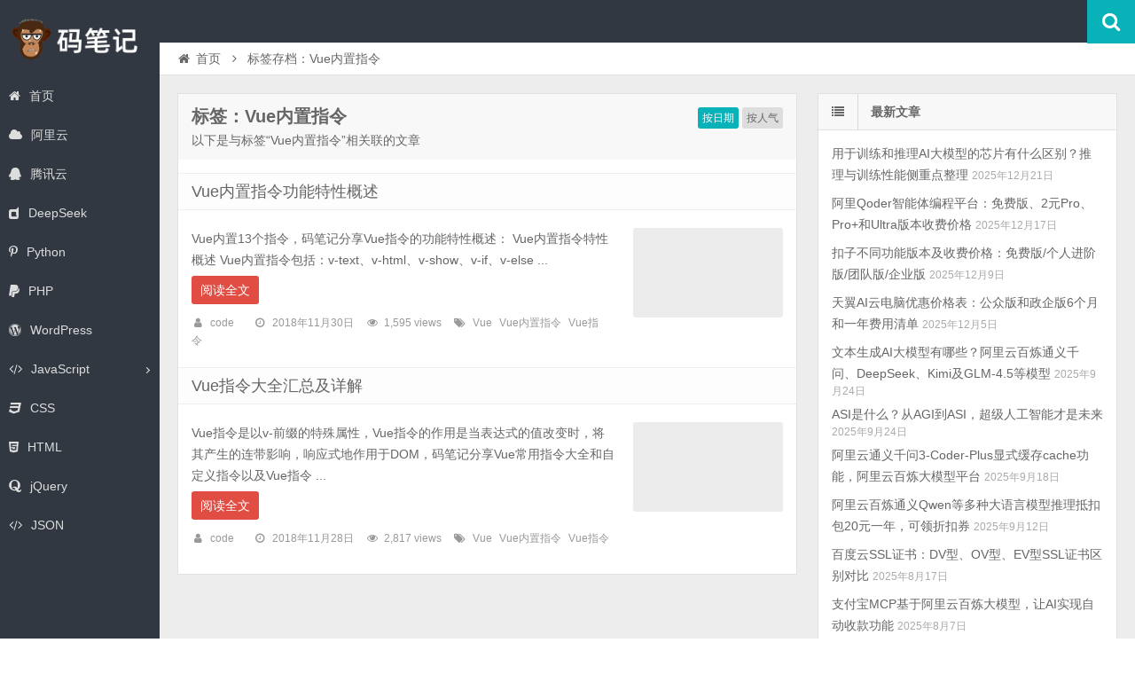

--- FILE ---
content_type: text/html; charset=UTF-8
request_url: https://www.mabiji.com/tag/vue%E5%86%85%E7%BD%AE%E6%8C%87%E4%BB%A4
body_size: 5927
content:
<!DOCTYPE html>
<html lang="zh-CN">
<head>
    <meta charset="UTF-8" />
    <meta name="viewport" content="width=device-width, initial-scale=1.0" />
    <meta http-equiv="Cache-Control" content="no-transform" />
    <meta http-equiv="Cache-Control" content="no-siteapp" />
    <meta http-equiv="X-UA-Compatible" content="IE=edge,chrome=1" />
    <meta name="renderer" content="webkit">
    <meta name="applicable-device" content="pc,mobile">
    <title>Vue内置指令 | 码笔记</title>
<meta name='robots' content='max-image-preview:large' />
<meta name="keywords" content="Vue内置指令" />
<meta name="description" content="以下是与标签“Vue内置指令”相关联的文章" />
<link rel='dns-prefetch' href='//www.mabiji.com' />
<link rel='dns-prefetch' href='//s.w.org' />
<link rel="alternate" type="application/rss+xml" title="码笔记 &raquo; Feed" href="https://www.mabiji.com/feed" />
<link rel="alternate" type="application/rss+xml" title="码笔记 &raquo; 评论Feed" href="https://www.mabiji.com/comments/feed" />
<link rel='stylesheet' id='wp-block-library-css'  href='https://www.mabiji.com/wp-includes/css/dist/block-library/style.min.css' type='text/css' media='all' />
<link rel='stylesheet' id='font-awesome-css'  href='https://www.mabiji.com/wp-content/themes/code/assets/css/font-awesome.min.css' type='text/css' media='all' />
<link rel='stylesheet' id='default-css'  href='https://www.mabiji.com/wp-content/themes/code/style.css' type='text/css' media='all' />
<script type='text/javascript' src='https://www.mabiji.com/wp-includes/js/jquery/jquery.min.js?ver=3.5.1' id='jquery-core-js'></script>
<script type='text/javascript' src='https://www.mabiji.com/wp-includes/js/jquery/jquery-migrate.min.js?ver=3.3.2' id='jquery-migrate-js'></script>
<link rel="https://api.w.org/" href="https://www.mabiji.com/wp-json/" /><link rel="alternate" type="application/json" href="https://www.mabiji.com/wp-json/wp/v2/tags/16" /><link rel="EditURI" type="application/rsd+xml" title="RSD" href="https://www.mabiji.com/xmlrpc.php?rsd" />
<link rel="wlwmanifest" type="application/wlwmanifest+xml" href="https://www.mabiji.com/wp-includes/wlwmanifest.xml" /> 

<link rel="shortcut icon" href="https://www.mabiji.com/wp-content/themes/code/favicon.ico" title="Favicon" />
  <!--[if lt IE 9]>
  <script src="https://www.mabiji.com/wp-content/themes/code/assets/js/html5.js"></script>
  <script src="https://www.mabiji.com/wp-content/themes/code/assets/js/css3-mediaqueries.js"></script>
  <![endif]-->
  <!--[if IE 8]>
  <link rel="stylesheet" href="https://www.mabiji.com/wp-content/themes/code/assets/css/ie8.css">
  <![endif]-->
  </head>
<body id="top" class="archive tag tag-vue tag-16 chrome style-horizontal">
    <div class="body-wrap">
    <div id="top-part">
        <div id="top-bar" class="navbar navbar-inverse">
  <div id="logo">
    <hgroup>
            <div class="logoimg"><a href="https://www.mabiji.com/" title="码笔记" rel="home">码笔记</a></div>
          </hgroup>
  </div>
  <ul class="nav user-nav">
                  </ul>
            <div id="search">
        <div class="toggle-search">
          <i class="fa fa-search fa-white fa-fw"></i>
        </div>
        <div class="search-expand">
          <div class="search-expand-inner">
            <form method="get" class="searchform themeform" action="https://www.mabiji.com" >
              <div>
                                <input type="text" class="search" name="s" onblur="if(this.value=='')this.value='输入内容并按回车键';" onfocus="if(this.value=='输入内容并按回车键')this.value='';" value="输入内容并按回车键" x-webkit-speech />
                <button type="submit" id="submit-bt" title="搜索"><i class="fa fa-search"></i></button>
              </div>
            </form>
          </div>
        </div>
      </div>
          </div>        <header id="header" role="banner">
            <nav id="main-nav" role="navigation">
                <ul>
                    <li id="menu-item-6" class="menu-item menu-item-type-custom menu-item-object-custom menu-item-home menu-item-6"><a href="http://www.mabiji.com/"><i class="fa fa-home"></i>首页</a></li>
<li id="menu-item-2594" class="menu-item menu-item-type-taxonomy menu-item-object-category menu-item-2594"><a href="https://www.mabiji.com/aliyun"><i class="fa fa-cloud"></i>阿里云</a></li>
<li id="menu-item-2595" class="menu-item menu-item-type-taxonomy menu-item-object-category menu-item-2595"><a href="https://www.mabiji.com/tencent"><i class="fa fa-qq"></i>腾讯云</a></li>
<li id="menu-item-2569" class="menu-item menu-item-type-taxonomy menu-item-object-category menu-item-2569"><a href="https://www.mabiji.com/deepseek"><i class="fa fa-dashcube"></i>DeepSeek</a></li>
<li id="menu-item-16" class="menu-item menu-item-type-taxonomy menu-item-object-category menu-item-16"><a href="https://www.mabiji.com/python"><i class="fa fa-pinterest-p"></i>Python</a></li>
<li id="menu-item-15" class="menu-item menu-item-type-taxonomy menu-item-object-category menu-item-15"><a href="https://www.mabiji.com/php"><i class="fa fa-paypal"></i>PHP</a></li>
<li id="menu-item-161" class="menu-item menu-item-type-taxonomy menu-item-object-category menu-item-161"><a href="https://www.mabiji.com/wordpress"><i class="fa fa-wordpress"></i>WordPress</a></li>
<li id="menu-item-11" class="menu-item menu-item-type-taxonomy menu-item-object-category menu-item-has-children menu-item-11 has-sub"><a href="https://www.mabiji.com/javascript"><i class="fa fa-code"></i>JavaScript</a>
<ul class="sub-menu">
	<li id="menu-item-7" class="menu-item menu-item-type-taxonomy menu-item-object-category menu-item-7"><a href="https://www.mabiji.com/vuejs"><i class="fa fa-vimeo"></i>Vue.js</a></li>
	<li id="menu-item-8" class="menu-item menu-item-type-taxonomy menu-item-object-category menu-item-8"><a href="https://www.mabiji.com/angularjs"><i class="fa fa-buysellads"></i>AngularJS</a></li>
	<li id="menu-item-14" class="menu-item menu-item-type-taxonomy menu-item-object-category menu-item-14"><a href="https://www.mabiji.com/nodejs"><i class="fa fa-code"></i>Node.js</a></li>
	<li id="menu-item-17" class="menu-item menu-item-type-taxonomy menu-item-object-category menu-item-17"><a href="https://www.mabiji.com/react"><i class="fa fa-code"></i>React</a></li>
</ul>
</li>
<li id="menu-item-9" class="menu-item menu-item-type-taxonomy menu-item-object-category menu-item-9"><a href="https://www.mabiji.com/css"><i class="fa fa-css3"></i>CSS</a></li>
<li id="menu-item-10" class="menu-item menu-item-type-taxonomy menu-item-object-category menu-item-10"><a href="https://www.mabiji.com/html"><i class="fa fa-html5"></i>HTML</a></li>
<li id="menu-item-12" class="menu-item menu-item-type-taxonomy menu-item-object-category menu-item-12"><a href="https://www.mabiji.com/jquery"><i class="fa fa-quora"></i>jQuery</a></li>
<li id="menu-item-13" class="menu-item menu-item-type-taxonomy menu-item-object-category menu-item-13"><a href="https://www.mabiji.com/json"><i class="fa fa-code"></i>JSON</a></li>
                </ul><div class="clear"></div>
            </nav>
        </header>
    </div>
    <div id="main-content"><div id="content-header">
  <div id="breadcrumb"> <a href="https://www.mabiji.com" title="返回首页" class="tip-bottom"><i class="fa fa-home fa-fw"></i>首页</a> <i class="fa fa-angle-right fa-fw"></i> <span class="current">标签存档：Vue内置指令</span></div></div>
<div class="container-fluid">
    <div class="row-fluid">
    <section class="span8 archive-list">
      <div class="widget-box" role="main">
        <header id="archive-head">
          <div class="archive-orderby">
            <a class="active" href="/tag/vue%E5%86%85%E7%BD%AE%E6%8C%87%E4%BB%A4?orderby=date">按日期</a>
            <a class="" href="/tag/vue%E5%86%85%E7%BD%AE%E6%8C%87%E4%BB%A4?orderby=views">按人气</a>
          </div>
          <h1>
            标签：Vue内置指令                        <a class="rss-cat-icon tooltip" title="订阅该标签的文章"  href="https://www.mabiji.com/tag/vue%e5%86%85%e7%bd%ae%e6%8c%87%e4%bb%a4/feed">订阅该标签的文章</a>
                  </h1>
        <div class="archive-description">以下是与标签“Vue内置指令”相关联的文章</div>
      </header>
      	<div class="widget-content">
		<ul class="posts-ul">
					<li class="pl archive-thumb">
			<article>
				<h2><a href="https://www.mabiji.com/vuejs/vue-directive-overview.html" title="Vue内置指令功能特性概述" rel="bookmark" >Vue内置指令功能特性概述</a></h2>
									<a class="pic " href="https://www.mabiji.com/vuejs/vue-directive-overview.html" title="Vue内置指令功能特性概述" rel="bookmark" >
						        <img class="lazy lazy-hidden" src="https://www.mabiji.com/wp-content/themes/code/assets/images/grey.gif" data-lazy-type="image" lazydata-src="https://www.mabiji.com/wp-content/themes/code/assets/images/pic/4-330x200.jpg" alt="Vue内置指令功能特性概述" width="330" height="200" />
        <noscript><img src="https://www.mabiji.com/wp-content/themes/code/assets/images/pic/3-330x200.jpg" alt="Vue内置指令功能特性概述" width="330" height="200" /></noscript>
    					</a>
								<p>Vue内置13个指令，码笔记分享Vue指令的功能特性概述： Vue内置指令特性概述 Vue内置指令包括：v-text、v-html、v-show、v-if、v-else ...</p>
				<p class="more"><a class="more-link" href="https://www.mabiji.com/vuejs/vue-directive-overview.html" >阅读全文</a></p>
					<p class="post-meta">
					<span><i class="fa fa-user fa-fw"></i><a href="https://www.mabiji.com/author/code" title="">code</a></span>
									<span><i class="fa fa-clock-o fa-fw"></i>2018年11月30日</span>
							<span><i class="fa fa-eye fa-fw"></i>1,595 views</span>
									<span><i class="fa fa-tags fa-fw"></i><a href="https://www.mabiji.com/tag/vue" rel="tag">Vue</a><a href="https://www.mabiji.com/tag/vue%e5%86%85%e7%bd%ae%e6%8c%87%e4%bb%a4" rel="tag">Vue内置指令</a><a href="https://www.mabiji.com/tag/vue%e6%8c%87%e4%bb%a4" rel="tag">Vue指令</a></span>
			</p>
				<div class="clear"></div>
			</article>
		</li>
					<li class="pl archive-thumb">
			<article>
				<h2><a href="https://www.mabiji.com/vuejs/vue-directive.html" title="Vue指令大全汇总及详解" rel="bookmark" >Vue指令大全汇总及详解</a></h2>
									<a class="pic " href="https://www.mabiji.com/vuejs/vue-directive.html" title="Vue指令大全汇总及详解" rel="bookmark" >
						        <img class="lazy lazy-hidden" src="https://www.mabiji.com/wp-content/themes/code/assets/images/grey.gif" data-lazy-type="image" lazydata-src="https://www.mabiji.com/wp-content/themes/code/assets/images/pic/2-330x200.jpg" alt="Vue指令大全汇总及详解" width="330" height="200" />
        <noscript><img src="https://www.mabiji.com/wp-content/themes/code/assets/images/pic/2-330x200.jpg" alt="Vue指令大全汇总及详解" width="330" height="200" /></noscript>
    					</a>
								<p>Vue指令是以v-前缀的特殊属性，Vue指令的作用是当表达式的值改变时，将其产生的连带影响，响应式地作用于DOM，码笔记分享Vue常用指令大全和自定义指令以及Vue指令 ...</p>
				<p class="more"><a class="more-link" href="https://www.mabiji.com/vuejs/vue-directive.html" >阅读全文</a></p>
					<p class="post-meta">
					<span><i class="fa fa-user fa-fw"></i><a href="https://www.mabiji.com/author/code" title="">code</a></span>
									<span><i class="fa fa-clock-o fa-fw"></i>2018年11月28日</span>
							<span><i class="fa fa-eye fa-fw"></i>2,817 views</span>
									<span><i class="fa fa-tags fa-fw"></i><a href="https://www.mabiji.com/tag/vue" rel="tag">Vue</a><a href="https://www.mabiji.com/tag/vue%e5%86%85%e7%bd%ae%e6%8c%87%e4%bb%a4" rel="tag">Vue内置指令</a><a href="https://www.mabiji.com/tag/vue%e6%8c%87%e4%bb%a4" rel="tag">Vue指令</a></span>
			</p>
				<div class="clear"></div>
			</article>
		</li>
			</ul>
<div class="clearfix"></div>
</div>
    </div>
  </section>
    <aside class="span4 sidebar-right hide-sidebar" role="complementary">
    <div id="posts-list-widget-2" class="widget-box widget widget-posts"><div class="widget-content"><div class="widget-title"><span class="icon"><i class="fa fa-list fa-fw"></i></span><h3>最新文章</h3></div>		<ul>
			    <li>
        <div class="widget-thumb">
                        <a href="https://www.mabiji.com/ai/xunliantuilixinpian.html" title="用于训练和推理AI大模型的芯片有什么区别？推理与训练性能侧重点整理" >用于训练和推理AI大模型的芯片有什么区别？推理与训练性能侧重点整理</a>
            <span class="date">2025年12月21日</span>
        </div>
    </li>
        <li>
        <div class="widget-thumb">
                        <a href="https://www.mabiji.com/aliyun/qoderjiage.html" title="阿里Qoder智能体编程平台：免费版、2元Pro、Pro+和Ultra版本收费价格" >阿里Qoder智能体编程平台：免费版、2元Pro、Pro+和Ultra版本收费价格</a>
            <span class="date">2025年12月17日</span>
        </div>
    </li>
        <li>
        <div class="widget-thumb">
                        <a href="https://www.mabiji.com/coze/banbenkouzi.html" title="扣子不同功能版本及收费价格：免费版/个人进阶版/团队版/企业版" >扣子不同功能版本及收费价格：免费版/个人进阶版/团队版/企业版</a>
            <span class="date">2025年12月9日</span>
        </div>
    </li>
        <li>
        <div class="widget-thumb">
                        <a href="https://www.mabiji.com/tianyi/ydnty.html" title="天翼AI云电脑优惠价格表：公众版和政企版6个月和一年费用清单" >天翼AI云电脑优惠价格表：公众版和政企版6个月和一年费用清单</a>
            <span class="date">2025年12月5日</span>
        </div>
    </li>
        <li>
        <div class="widget-thumb">
                        <a href="https://www.mabiji.com/aliyunbailian/wenbenaimoxing.html" title="文本生成AI大模型有哪些？阿里云百炼通义千问、DeepSeek、Kimi及GLM-4.5等模型" >文本生成AI大模型有哪些？阿里云百炼通义千问、DeepSeek、Kimi及GLM-4.5等模型</a>
            <span class="date">2025年9月24日</span>
        </div>
    </li>
        <li>
        <div class="widget-thumb">
                        <a href="https://www.mabiji.com/ai/asi.html" title="ASI是什么？从AGI到ASI，超级人工智能才是未来" >ASI是什么？从AGI到ASI，超级人工智能才是未来</a>
            <span class="date">2025年9月24日</span>
        </div>
    </li>
        <li>
        <div class="widget-thumb">
                        <a href="https://www.mabiji.com/aliyunbailian/qianwen3-coder-plus-cache.html" title="阿里云通义千问3-Coder-Plus显式缓存cache功能，阿里云百炼大模型平台" >阿里云通义千问3-Coder-Plus显式缓存cache功能，阿里云百炼大模型平台</a>
            <span class="date">2025年9月18日</span>
        </div>
    </li>
        <li>
        <div class="widget-thumb">
                        <a href="https://www.mabiji.com/ai/aliyunbl20.html" title="阿里云百炼通义Qwen等多种大语言模型推理抵扣包20元一年，可领折扣券" >阿里云百炼通义Qwen等多种大语言模型推理抵扣包20元一年，可领折扣券</a>
            <span class="date">2025年9月12日</span>
        </div>
    </li>
        <li>
        <div class="widget-thumb">
                        <a href="https://www.mabiji.com/ssl/baidussldvovev.html" title="百度云SSL证书：DV型、OV型、EV型SSL证书区别对比" >百度云SSL证书：DV型、OV型、EV型SSL证书区别对比</a>
            <span class="date">2025年8月17日</span>
        </div>
    </li>
        <li>
        <div class="widget-thumb">
                        <a href="https://www.mabiji.com/aliyunbailian/zfbmcp.html" title="支付宝MCP基于阿里云百炼大模型，让AI实现自动收款功能" >支付宝MCP基于阿里云百炼大模型，让AI实现自动收款功能</a>
            <span class="date">2025年8月7日</span>
        </div>
    </li>
        <li>
        <div class="widget-thumb">
                        <a href="https://www.mabiji.com/fuwuqi/wangzhanfwq.html" title="搭建个人博客网站，如何选择合适的云服务器？租赁价格多少钱一年？" >搭建个人博客网站，如何选择合适的云服务器？租赁价格多少钱一年？</a>
            <span class="date">2025年7月14日</span>
        </div>
    </li>
        <li>
        <div class="widget-thumb">
                        <a href="https://www.mabiji.com/aliyun/deepseek-r1-0528.html" title="阿里云DeepSeek-R1-0528部署方案：PAI或GPU，最快35分钟成功！" >阿里云DeepSeek-R1-0528部署方案：PAI或GPU，最快35分钟成功！</a>
            <span class="date">2025年6月2日</span>
        </div>
    </li>
        <li>
        <div class="widget-thumb">
                        <a href="https://www.mabiji.com/aliyun/ecsintel9th.html" title="阿里云服务器ECS第九代Intel企业级实例：g9i、c9i和r9i实例性能详解" >阿里云服务器ECS第九代Intel企业级实例：g9i、c9i和r9i实例性能详解</a>
            <span class="date">2025年4月16日</span>
        </div>
    </li>
        <li>
        <div class="widget-thumb">
                        <a href="https://www.mabiji.com/ai/tongyiqianwen2025.html" title="阿里云通义千问开源大模型介绍、使用场景、免费额度及模型价格全解析" >阿里云通义千问开源大模型介绍、使用场景、免费额度及模型价格全解析</a>
            <span class="date">2025年4月6日</span>
        </div>
    </li>
        <li>
        <div class="widget-thumb">
                        <a href="https://www.mabiji.com/aliyun/suse-linux-enterprise-server.html" title="SUSE Linux Enterprise Server镜像系统详细介绍by阿里云" >SUSE Linux Enterprise Server镜像系统详细介绍by阿里云</a>
            <span class="date">2025年4月6日</span>
        </div>
    </li>
        <li>
        <div class="widget-thumb">
                        <a href="https://www.mabiji.com/deepseek/671b.html" title="DeepSeek 671B满血版参数量、硬件配置、性能及使用场景说明" >DeepSeek 671B满血版参数量、硬件配置、性能及使用场景说明</a>
            <span class="date">2025年2月20日</span>
        </div>
    </li>
        <li>
        <div class="widget-thumb">
                        <a href="https://www.mabiji.com/deepseek/tpm.html" title="DeepSeek的TPM是指什么？云厂商提供TPM一般多少？" >DeepSeek的TPM是指什么？云厂商提供TPM一般多少？</a>
            <span class="date">2025年2月13日</span>
        </div>
    </li>
        <li>
        <div class="widget-thumb">
                        <a href="https://www.mabiji.com/deepseek/txyhai.html" title="1分钟：DeepSeek-R1大模型一键部署教程by腾讯云HAI，如此简单！" >1分钟：DeepSeek-R1大模型一键部署教程by腾讯云HAI，如此简单！</a>
            <span class="date">2025年2月4日</span>
        </div>
    </li>
        <li>
        <div class="widget-thumb">
                        <a href="https://www.mabiji.com/deepseek/aliyunpaideepseek.html" title="小白必看：DeepSeek安装部署——阿里云PAI零代码1分钟成功教程！" >小白必看：DeepSeek安装部署——阿里云PAI零代码1分钟成功教程！</a>
            <span class="date">2025年2月4日</span>
        </div>
    </li>
        <li>
        <div class="widget-thumb">
                        <a href="https://www.mabiji.com/deepseek/r1v3shoufeijiage.html" title="DeepSeek模型价格：R1+V3最新收费标准，低至0.1元百万tokens" >DeepSeek模型价格：R1+V3最新收费标准，低至0.1元百万tokens</a>
            <span class="date">2025年2月1日</span>
        </div>
    </li>
    		</ul>
		<div class="clear"></div>
		</div></div>  </aside>
</div>
</div>
</div>
<footer id="footer" class="row-fluid" role="contentinfo">
            <div class="span12 footer-nav">
            <ul>
                <li id="menu-item-1947" class="menu-item menu-item-type-custom menu-item-object-custom menu-item-home menu-item-1947"><a href="https://www.mabiji.com/">首页</a></li>
<li id="menu-item-21" class="menu-item menu-item-type-taxonomy menu-item-object-category menu-item-21"><a href="https://www.mabiji.com/css">CSS</a></li>
<li id="menu-item-22" class="menu-item menu-item-type-taxonomy menu-item-object-category menu-item-22"><a href="https://www.mabiji.com/html">HTML</a></li>
<li id="menu-item-23" class="menu-item menu-item-type-taxonomy menu-item-object-category menu-item-23"><a href="https://www.mabiji.com/javascript">JavaScript</a></li>
<li id="menu-item-24" class="menu-item menu-item-type-taxonomy menu-item-object-category menu-item-24"><a href="https://www.mabiji.com/jquery">jQuery</a></li>
<li id="menu-item-25" class="menu-item menu-item-type-taxonomy menu-item-object-category menu-item-25"><a href="https://www.mabiji.com/json">JSON</a></li>
<li id="menu-item-26" class="menu-item menu-item-type-taxonomy menu-item-object-category menu-item-26"><a href="https://www.mabiji.com/nodejs">Node.js</a></li>
<li id="menu-item-27" class="menu-item menu-item-type-taxonomy menu-item-object-category menu-item-27"><a href="https://www.mabiji.com/php">PHP</a></li>
<li id="menu-item-28" class="menu-item menu-item-type-taxonomy menu-item-object-category menu-item-28"><a href="https://www.mabiji.com/python">Python</a></li>
<li id="menu-item-29" class="menu-item menu-item-type-taxonomy menu-item-object-category menu-item-29"><a href="https://www.mabiji.com/react">React</a></li>
<li id="menu-item-30" class="menu-item menu-item-type-taxonomy menu-item-object-category menu-item-30"><a href="https://www.mabiji.com/vuejs">Vue.js</a></li>
<li id="menu-item-1948" class="menu-item menu-item-type-post_type menu-item-object-page menu-item-1948"><a href="https://www.mabiji.com/sitemaps">文章归档</a></li>
<li id="menu-item-1949" class="menu-item menu-item-type-post_type menu-item-object-page menu-item-1949"><a href="https://www.mabiji.com/tags">标签归档</a></li>
            </ul>
        </div>
        <div class="span12 footer-info"><p>Copyright © 2025 MABIJI.COM   <a href="https://beian.miit.gov.cn/" target="_blank" rel="noopener">吉ICP备2024017439号</a> <a href="http://www.beian.gov.cn/portal/registerSystemInfo" target="_blank"><img src="https://www.mabiji.com/wp-content/themes/code/assets/images/beian.png" width="16"> 吉公网安备22017302000416号</a></p>
<script>
var _hmt = _hmt || [];
(function() {
  var hm = document.createElement("script");
  hm.src = "https://hm.baidu.com/hm.js?0994c0df6af7aab1b5c685bb5afa249c";
  var s = document.getElementsByTagName("script")[0]; 
  s.parentNode.insertBefore(hm, s);
})();
</script>
</div>
</footer>
<script type='text/javascript' src='https://www.mabiji.com/wp-content/themes/code/assets/js/base.js' id='base-js-js'></script>
<script type='text/javascript' src='https://www.mabiji.com/wp-content/themes/code/assets/js/jquery.share.min.js' id='share-js-js'></script>
<script type='text/javascript' src='https://www.mabiji.com/wp-content/themes/code/assets/js/lazyload.min.js' id='cmp-lazyload-js'></script>
<script type='text/javascript' src='https://www.mabiji.com/wp-includes/js/wp-embed.min.js' id='wp-embed-js'></script>
<div class="returnTop" title="返回顶部">
    <span class="s"></span>
    <span class="b"></span>
    返回顶部</div>
</div>
</body>
</html>